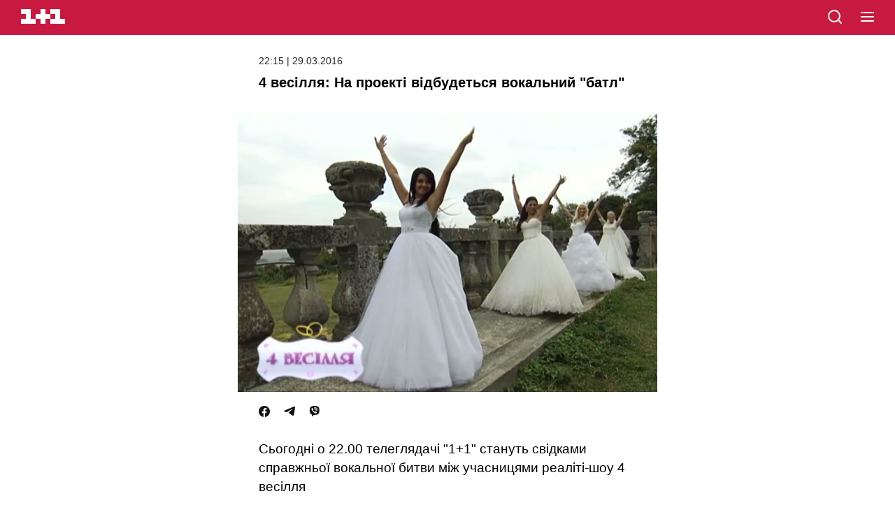

--- FILE ---
content_type: text/html; charset=utf-8
request_url: https://1plus1.ua/amp/4-vesillya/novyny/4-vesilla-na-proekti-vidbudetsa-vokalnij-batl
body_size: 19765
content:
<!doctype html>
<html data-n-head-ssr lang="uk" amp data-n-head="%7B%22lang%22:%7B%22ssr%22:%22uk%22%7D,%22amp%22:%7B%22ssr%22:true%7D%7D">
  <head >
    <title>4 весілля: На проекті відбудеться вокальний &quot;батл&quot;</title><meta data-n-head="ssr" name="viewport" content="width=device-width, initial-scale=1"><meta data-n-head="ssr" name="format-detection" content="telephone=no"><meta data-n-head="ssr" name="theme-color" content="#FFFFFF"><meta data-n-head="ssr" data-hid="og:site_name" property="og:site_name" content="Офіційний сайт каналу 1+1"><meta data-n-head="ssr" data-hid="charset" charset="utf-8"><meta data-n-head="ssr" data-hid="mobile-web-app-capable" name="mobile-web-app-capable" content="yes"><meta data-n-head="ssr" data-hid="apple-mobile-web-app-title" name="apple-mobile-web-app-title" content="Офіційний сайт каналу 1+1"><meta data-n-head="ssr" data-hid="i18n-og" property="og:locale" content="uk"><meta data-n-head="ssr" data-hid="i18n-og-alt-ru" property="og:locale:alternate" content="ru"><meta data-n-head="ssr" data-hid="description" name="description" content="У шоу 4 весілля змагатимуться наречені-співачки. Вокальний батл учасниць дивіться о 22:00 на 1+1 "><meta data-n-head="ssr" data-hid="og:title" name="og:title" content="4 весілля: На проекті відбудеться вокальний &quot;батл&quot;"><meta data-n-head="ssr" data-hid="og:type" name="og:type" content="article"><meta data-n-head="ssr" data-hid="og:image" property="og:image" content="https://images.1plus1.ua/uploads/articles/000/006/347/bc1ad6e8f86c42a371aff945535baebb.jpg"><meta data-n-head="ssr" data-hid="og:description" property="og:description" content="У шоу 4 весілля змагатимуться наречені-співачки. Вокальний батл учасниць дивіться о 22:00 на 1+1 "><meta data-n-head="ssr" data-hid="og:url" property="og:url" content="https://1plus1.ua/4-vesillya/novyny/4-vesilla-na-proekti-vidbudetsa-vokalnij-bat"><meta data-n-head="ssr" name="amp-consent-blocking" content="amp-ad"><link data-n-head="ssr" rel="icon" type="image/x-icon" href="/favicon.ico"><link data-n-head="ssr" data-hid="shortcut-icon" rel="shortcut icon" href="/_nuxt/icons/icon_64x64.26b2c3.png"><link data-n-head="ssr" data-hid="apple-touch-icon" rel="apple-touch-icon" href="/_nuxt/icons/icon_512x512.26b2c3.png" sizes="512x512"><link data-n-head="ssr" rel="manifest" href="/_nuxt/manifest.5f259895.json" data-hid="manifest"><link data-n-head="ssr" data-hid="i18n-alt-uk" rel="alternate" href="https://1plus1.ua/4-vesillya/novyny/4-vesilla-na-proekti-vidbudetsa-vokalnij-batl" hreflang="uk"><link data-n-head="ssr" data-hid="i18n-alt-ru" rel="alternate" href="https://1plus1.ua/ru/4-vesillya/novyny/4-vesilla-na-proekti-vidbudetsa-vokalnij-batl" hreflang="ru"><link data-n-head="ssr" data-hid="i18n-xd" rel="alternate" href="https://1plus1.ua/4-vesillya/novyny/4-vesilla-na-proekti-vidbudetsa-vokalnij-batl" hreflang="x-default"><link data-n-head="ssr" rel="canonical" data-hid="canonical" href="https://1plus1.ua/4-vesillya/novyny/4-vesilla-na-proekti-vidbudetsa-vokalnij-batl"><link data-n-head="ssr" rel="preconnect" href="https://images.1plus1.ua/" crossorigin="true"><link data-n-head="ssr" rel="preconnect" href="https://www.googletagmanager.com/" crossorigin="true"><link data-n-head="ssr" rel="dns-prefetch" href="https://1plus1.video/"><link data-n-head="ssr" rel="dns-prefetch" href="https://jsc.idealmedia.io/"><link data-n-head="ssr" rel="dns-prefetch" href="https://cdn.ampproject.org/"><link data-n-head="ssr" rel="dns-prefetch" href="https://gaua.hit.gemius.pl/"><link data-n-head="ssr" rel="dns-prefetch" href="https://cm.g.doubleclick.net/"><link data-n-head="ssr" rel="preload" as="image" href="https://images.1plus1.ua/uploads/articles/000/006/347/bc1ad6e8f86c42a371aff945535baebb.jpg" fetchpriority="high"><style amp-custom data-n-head="ssr" type="text/css" data-hid="amp-custom">:root {
  --color-graphit: #25252c;
  --color-red: #C81941;
  --color-text: #2D3037;
}


.__amp #__layout {
  max-width: 600px;
  margin: auto;
}

body {
  font-size: 100%;
  font-family: -apple-system,BlinkMacSystemFont,Arial,sans-serif;
  font-weight: 300;
  overflow-x: hidden;

  position: relative;
  -webkit-font-smoothing: antialiased;
  -webkit-text-size-adjust: 100%;
  -moz-text-size-adjust: 100%;
  -ms-text-size-adjust: 100%;
}

svg {
  position: relative;
  height: 100%;
  width: 100%;
}

a {
  text-decoration: none;
}

h1,
h2,
h3,
h4,
h5,
h6 {
  font-weight: 900;
}

.l-content {
  margin: 0;
  padding: 0 30px;
}

.banner {
  background-color: #ddd;
  margin: 20px auto auto auto;
  height: 250px;
  width: 300px;
}

.header {
  background-color: var(--color-red);
  position: fixed;
  top: 0;
  left: 0;
  display: block;
  height: 50px;
  width: 100%;
  z-index: 10;
}

.header__logo {
  margin: 0;
  position: absolute;
  top: 13px;
  left: 30px;
  display: block;
  height: 21px;
  width: 63px;
}

.header__logo path {
  fill: #fff;
}

.header__search {
  position: absolute;
  top: 12px;
  left: auto;
  right: 74px;
  height: 24px;
  width: 24px;
}

.header__hamburger {
  cursor: pointer;
  position: absolute;
  top: 17px;
  right: 30px;
  height: 16px;
  width: 19px;
}

.header__hamburger span {
  background-color: white;
  margin-bottom: 4px;
  transition: background-color 0.3s ease;
  display: block;
  height: 2px;
  width: 100%;
}

.header__hamburger span:last-child {
  margin-bottom: 0;
}

.header__menu {
  background: linear-gradient(86deg, #E62855 0%, #AA1E3C 100%);
  width: 100%;
  height: 100%;
  max-width: none;
  position: fixed;
  left: 0;
  top: 0;
}

.header__menu-top {
  height: 50px;
  background-color: var(--color-red);
}

.header__close {
  cursor: pointer;
  position: absolute;
  top: 17px;
  right: 30px;
  height: 16px;
  width: 21px;
}

.header__close-first,
.header__close-second {
  background-color: #fff;
  position: absolute;
  top: 7px;
  left: -2px;
  display: block;
  height: 2px;
  width: 100%;
}

.header__close-first {
  transform: rotate(45deg);
}

.header__close-second {
  transform: rotate(-45deg);
}

.header__nav {
  padding: 0 30px 30px;
  margin-top: 40px;
}

.header__nav > a {
  color: #fff;
  font-family: 'OneplusOneTTF', sans-serif;
  font-size: 22px;
  font-weight: 900;
  letter-spacing: 0.05em;
  line-height: 0.8em;
  margin: 0 0 30px 15px;
  text-transform: uppercase;
  display: block;
}

.header__lang {
  margin-top: 30px;
  text-align: center;
  width: 100%;
}

.header__lang-item {
  background-color: #800018;
  color: #99878a;
  font-size: 16px;
  font-weight: 400;
  line-height: 0.9em;
  margin-right: 0;
  padding: 8px 0 9px;
  text-align: center;
  text-transform: uppercase;
  transition: background-color 0.3s ease, color 0.3s ease;
  display: inline-block;
  vertical-align: top;
  width: 70px;
}

.header__lang-item:first-child {
  left: 1px;
}

.header__lang-item.is-active {
  background-color: #ff0030;
  color: #fff;
  font-family: 'OneplusOneTTF', sans-serif;
  font-weight: 900;
  z-index: 1;
}

.footer {
  background-color: #F0F0F0;
  padding: 30px 0 40px;
}
.footer__links {
  text-align: center;
  margin-bottom: 20px;
  padding: 0;
}
.footer__links li {
  list-style: none;
}
.footer__links li a{
  text-transform: uppercase;
  color: #000;
  font-weight: 400;
  font-size: 10px;
  line-height: 20px;
  letter-spacing: 1px;
}

.footer-info-limited {
  position: relative;
  padding: 20px 0;
  text-align: center;
  margin-bottom: 20px;
}
.footer-info-limited:after, .footer-info-limited:before {
  content: "";
  position: absolute;
  top: 0;
  left: 0;
  right: 0;
  width: 100%;
  max-width: 50px;
  margin: auto;
  height: 1px;
  background-color: var(--color-red);
}
.footer-info-limited:after {
  top: auto;
  bottom: 0;
}

.footer-info-title p, .footer-info__contacts-item {
  font-size: 14px;
  font-weight: 400;
  line-height: 20px;
  color: var(--color-graphit);
}
.footer-info-title p {
  font-size: 10px;
}
.footer-info {
  position: relative;
  margin-bottom: 20px;
  padding: 0 0 20px;
}

.footer-info-title {
  font-size: 16px;
  font-weight: 700;
  line-height: 30px;
  color: var(--color-text);
  margin-bottom: 15px;
  text-align: center;
}

.footer-head {
  position: relative;
  margin-bottom: 20px;
  padding-bottom: 20px;
}
.footer-head:after {
  content: "";
  position: absolute;
  top: auto;
  bottom: 0;
  left: 0;
  right: 0;
  width: 100%;
  max-width: 50px;
  margin: auto;
  height: 1px;
  background-color: var(--color-red);
}
.footer__contacts {
  padding: 0;
  margin: 0;
}
.footer__contacts-item {
  display: flex;
  justify-content: center;
  margin-bottom: 0;
  color: #999;
}
.footer__contacts-item span {
  margin-right: 5px;
}
.footer__contacts-item-a, .footer-info__contacts-item a {
  color: #3c414b;
}
.footer-info-identifier {
  text-align: center;
}
.footer-info-identifier p {
  color: var(--color-graphit);
  font-size: 10px;
  font-weight: 400;
  line-height: 20px;
}
.footer-info-identifier p > a{
  color: var(--color-graphit);
}

.footer__full {
  color: var(--color-red);
  text-align: center;
  font-size: 14px;
  font-weight: 400;
  margin-bottom: 30px;
  display: block;
}

.footer__social {
  display: flex;
  align-items: center;
  justify-content: center;
  margin: auto auto 30px;
}
.footer__social a {
  margin-right: 20px;
}
.footer__social a:last-child {
  margin-right: 0;
}

.footer__social-title {
  color: var(--color-text);
  text-align: center;
  font-size: 16px;
  font-weight: 700;
  line-height: 30px;
  margin-bottom: 15px;
}
.footer__not-alone {
  color: var(--color-red);
  text-align: center;
  font-size: 14px;
  font-weight: 700;
  line-height: 20px;
  text-transform: uppercase;
}


.video {
  background-color: #000;
  padding: 65px 2.5% 25px;
}

.video-head {
  margin-bottom: 15px;
}

.video-head__nav {
  margin-bottom: 12px;
}

.video-head__nav-marker,
.video-head__nav-time {
  color: #fff;
  font-weight: 900;
  line-height: 0.8em;
}

.video-head__nav-marker {
  font-size: 16px;
  margin-bottom: 5px;
  text-transform: uppercase;
}

.video-head__nav-time {
  font-size: 32px;
}

.video-head__nav-project {
  background-color: #ff9000;
  color: #fff;
  font-size: 11px;
  font-weight: 700;
  line-height: 1.25em;
  margin-top: 5px;
  padding: 5px 15px;
  text-transform: uppercase;

  display: inline-block;
}

.video-head__top-title,
.video-head__top-season {
  font-family: 'OneplusOneTTF', sans-serif;
  font-weight: 900;
  text-transform: uppercase;
}

.video-head__top-title {
  color: #fff;
  font-size: 20px;
}

.video-head__top-season {
  color: #727272;
  font-size: 14px;
  margin-top: 5px;
}

.video-body__content,
.video-body__social {
  margin-top: 12px;
}

.video-body__content p {
  color: #fff;
  font-size: 14px;
  font-weight: 400;
  letter-spacing: 0.01em;
  line-height: 1.4em;
}

.video-body__social {
  font-size: 0;
}

.social-likes--small {
  margin-right: 16px;
}
.social-likes--small:last-child {
  margin-right: 0;
}

.social-likes__facebook-icon,
.social-likes__twitter-icon,
.social-likes__telegram-icon,
.social-likes__viber-icon{
  height: 16px;
  width: 16px;
  display: inline-block;
  vertical-align: top;
}


.article {
  background-color: #fff;
  padding-top: 80px;
}

.article__title {
  font-size: 20px;
  font-style: normal;
  font-weight: 700;
  line-height: 27px;
  margin: 0 0 30px 0;
}

.article__date {
  line-height: 15px;
  font-size: 14px;
  display: block;
  color: var(--color-graphit);
  margin-bottom: 10px;
}

.article__project {
  background-color: #C81941;
  color: #fff;
  font-size: 12px;
  font-weight: 600;
  margin-bottom: 10px;
  padding: 6px 10px 4px;
  text-transform: uppercase;
  text-align: center;
  display: inline-block;
  vertical-align: top;
  border-radius: 4px;
  line-height: 15px;
}

.article__media {
  margin: 0 -30px;
}

.article__media img {
  object-fit: cover;
}

.article__social {
  margin: 20px 0 30px;
}

.article__lead {
  font-size: 19px;
  font-weight: 400;
  line-height: 27px;
  margin: 0 0 30px;
}

.article__text {
  margin-bottom: 50px;

  display: inline-block;
  vertical-align: top;
  width: 100%;
}

.article__text > h1,
.article__text > h2,
.article__text > h3,
.article__text > h4,
.article__text > h5,
.article__text > h6,
.article__text > a,
.article__text > p,
.article__text > span,
.article__text > hr,
.article__text > ul,
.article__text > ol,
.article__text > img,
.article__text > iframe {
  width: 100%;
}

.article__text > h1,
.article__text > h2 {
  font-weight: 900;
}

.article__text > h1 {
  font-size: 25px;
  line-height: 1.3em;
  margin-bottom: 25px;
}

.article__text > h2 {
  font-size: 18px;
}

.article__text b,
.article__text strong {
  color: var(--color-text);
  font-weight: 700;
}

.article__text > a {
  box-shadow: inset 0 -2px white, inset 0 -3px transparent;
  color: #ff0030;
  transition: box-shadow 0.3s ease;
  word-wrap: break-word;
  display: inline;
  vertical-align: top;
}

.article__text > a:hover {
  box-shadow: inset 0 -2px white, inset 0 -3px var(--color-red);
}

.article__text > p,
.article__text > li {
  color: #2D3037;
  font-size: 19px;
  font-weight: 400;
  line-height: 27px;
}

.article__text > p a {
  color: var(--color-red);
  font-weight: 600;
}

.article__text > p:last-child,
.article__text > li:last-child {
  margin-bottom: 0;
}

.article__text > p,
.article__text > ul,
.article__text > ol {
  margin-top: 20px;
  margin-bottom: 20px;
}
.article__text > ul,
.article__text > ol {
  padding-left: 0;
  list-style: none;
}
.article__text > ul > li,
.article__text > ol > li{
  padding-left: 20px;
  margin-bottom: 15px;
  position: relative;
  color: var(--color-graphit);
  font-size: 19px;
  font-weight: 400;
  line-height: 27px;
}
.article__text > ul > li::marker,
.article__text > ol > li::marker{
  display: none;
}

.article__text > ul > li:last-child,
.article__text > ol > li:last-child {
  margin-bottom: 0;
}

.article__text > ol {
  counter-reset: olListCounter;
}

.article__text > ol li:before {
  content: counter(olListCounter) '.';
  counter-increment: olListCounter;
  font-size: 16px;
  position: absolute;
  top: 0;
  left: 0;
  display: inline-block;
  vertical-align: top;
  z-index: 1;
}

.article__text > ul li:before {
  content: '';
  background-color: var(--color-red);
  position: absolute;
  top: 6px;
  left: 5px;
  display: inline-block;
  vertical-align: top;
  height: 6px;
  width: 6px;
  z-index: 1;
}

.article__text blockquote:not(.twitter-tweet) {

  font-weight: 400;
  font-size: 19px;
  line-height: 30px;
  position: relative;
  margin: 40px 0;
  padding: 20px;
  text-align: left;
  color: #3C414B;
  border-radius: 6px;
  border: 1px solid rgba(60, 65, 75, 0.1);
}

.article__text blockquote:not(.twitter-tweet) > p {
  font-weight: inherit;
  font-size: inherit;
  line-height: inherit;
  font-feature-settings: inherit;
  padding: 0;
  margin: 0;
}
.article__text blockquote:before {
  content: "";
  position: absolute;
  top: -14px;
  background-color: #3C414B;
  margin: auto;
  left: 0;
  right: auto;
  width: 47px;
  height: 25px;
  -webkit-mask: url([data-uri]) no-repeat center center / contain;
  mask: url([data-uri]) no-repeat center center / contain;
}


.article__text img {
  height: auto;
  width: 100%;
}

.topic {
  background-color: white;
  padding-top: 50px;
}

.topic__title {
  /*font-family: 'OneplusOne', sans-serif;*/
  font-size: 20px;
  line-height: 27px;
  font-weight: 900;
  padding-left: 30px;
}

.news-list {
  padding-top: 30px;
  padding-bottom: 40px;
  background-color: white;
  display: flex;
  flex-wrap: wrap;
  justify-content: space-between;
  row-gap: 30px;
  column-gap: 18px;
}

.news-item {
  display: inline-block;
  vertical-align: top;
  width: 100%;
  max-width: 46.5%;
}

.news-item:last-child {
  margin-bottom: 0;
}

.news-item__head {
  position: relative;
  display: flex;
  justify-content: center;
  align-items: center;
  border-radius: 6px;
  overflow: hidden;
  margin-bottom: 10px;
}

.news-item__image {
  width: 100%;
  height: 100%;
}
.news-item__image img {
  object-fit: contain;
}

.amp-banner-wrapper {
  display: flex;
  justify-content: center;
  align-items: center;
  background-color: white;
}

.amp-banner-wrapper .banner {
  margin-top: 0;
}

.pattern__marker {
  pointer-events: none;
  display: inline-block;
  position: absolute;
  left: 0;
  bottom: 20px;
  z-index: 1;
  display: inline-block;
  vertical-align: top;
  max-width: 270px;
}

.pattern__head {
  margin-top: 5px;
  white-space: pre-wrap;
  font-size: 0;
}

.pattern__title {
  position: relative;
  display: inline-block;
  background-color: #fff;
  color: #000;
  font-family: OneplusOne, sans-serif;
  font-weight: 300;
  line-height: 32px;
  text-transform: uppercase;
  min-height: 30px;
  padding: 0 10px;
  font-size: 12px;
}

.pattern__hashtag {
  position: relative;
  display: inline-block;
  background-color: #ff0030;
  font-family: OneplusOne, sans-serif;
  font-weight: 400;
  color: #fff;
  line-height: 30px;
  padding: 0 10px;
  font-size: 14px;
}

.news-item__body {
  position: relative;
}

.news-item__title {
  position: relative;
  display: inline-block;
  color: #000;
  font-size: 13px;
  font-weight: 300;
  line-height: 21px;
  overflow: hidden;
}

.news-item__desc {
  display: none;
}

body {
  -webkit-animation: -amp-start 8s steps(1, end) 0s 1 normal both;
  -moz-animation: -amp-start 8s steps(1, end) 0s 1 normal both;
  -ms-animation: -amp-start 8s steps(1, end) 0s 1 normal both;
  animation: -amp-start 8s steps(1, end) 0s 1 normal both;
}

.ideal-media {
  padding: 25px 0;
  background-color: #f2f2f2;
}

.read-also {
  margin-left: 0;
  margin-right: 0;
}
.read-also figcaption {
  color: #000;
  font-size: 17px;
  font-weight: 700;
  line-height: 25px;
  margin-bottom: 15px;
}

.read-also__list {
  display: flex;
  flex-direction: column;
  padding: 0;
  margin: 0;
  list-style: none;
}

.read-also__item {
  margin-bottom: 15px;
  border-bottom: 1px solid #CECECE;
}
.read-also__item:last-child {
  margin-bottom: 0;
}

.read-also__link {
  display: flex;
  justify-content: flex-start;
  padding-bottom: 15px;
  text-decoration: none;
}

.read-also__link amp-img {
  width:75px;
  height: 75px;
  min-height: 75px;
  min-width: 75px;
  border-radius: 6px;
  margin-right: 10px;
}

.read-also__content {
  display: flex;
  flex-direction: column;
}

.read-also__title {
  color: #3C414B;
  font-size: 16px;
  font-weight: 500;
  line-height: 20px;
  margin-bottom: 10px;
}

.read-also__date {
  color: #959595;
  font-size: 14px;
  font-weight: 400;
  line-height: 15px;
}

.read-also__link:visited .read-also__title {
  color: #C81941;
}

@-webkit-keyframes -amp-start {
  from {
    visibility: hidden;
  }
  to {
    visibility: visible;
  }
}

@-moz-keyframes -amp-start {
  from {
    visibility: hidden;
  }
  to {
    visibility: visible;
  }
}

@-ms-keyframes -amp-start {
  from {
    visibility: hidden;
  }
  to {
    visibility: visible;
  }
}

@-o-keyframes -amp-start {
  from {
    visibility: hidden;
  }
  to {
    visibility: visible;
  }
}

@keyframes -amp-start {
  from {
    visibility: hidden;
  }
  to {
    visibility: visible;
  }
}

.amp-ad-intext {
  margin: 20px 0;
  text-align: center;
}

.header__mobileMenu {
  list-style: none;
  text-align: left;
  padding: 0 0 40px;
  margin-bottom: 30px;
  border-bottom: 1px solid hsla(0, 0%, 100%, .4);

}
.header__mobileMenu-item {
  width: 100%;
  max-width: 100%;
  margin-bottom: 30px;
  position: relative;
}
.header__mobileMenu-item.arrow:before {
  content: "";
  position: relative;
  top: -3px;
  display: inline-block;
  width: 13px;
  height: 13px;
  -webkit-mask: url([data-uri]) no-repeat center center / contain;
  mask: url([data-uri]) no-repeat center center / contain;
  background: #fff;
}
.header__mobileMenu-title {
  color: #fff;
  font-size: 26px;
  font-style: normal;
  font-weight: 700;
  line-height: 20px;
}
.header__mobileMenu ul {
  list-style: none;
  padding: 20px 0 0 0;
}
.header__mobileMenu ul li {
  margin-bottom: 20px;
}
.header__mobileMenu ul li a {
  color: #fff;
  font-size: 16px;
  font-weight: 400;
  line-height: 20px;
}
.header__mobileMenu ul li:first-letter {
  text-transform: uppercase;
}
.header__mobile-lang {
  width: 100%;
  max-width: 75px;
  margin: auto;
  display: flex;
  justify-content: space-between;
  position: relative;
  padding-bottom: 35px
}
.header__mobile-lang a {
  font-weight: 400;
  font-size: 20px;
  line-height: 25px;
  color: #959595;
}
.header__mobile-lang .active {
  color: #fff;
  font-weight: 700;
}

.header__mobile-lang--line {
  position: relative;
  top: 3px;
  height: 20px;
  width: 2px;
  background-color: #959595;
}
.header__nav-link {
  text-align: center;
}
.header__nav-link a{
  color: #fff;
  font-weight: 400;
  font-size: 20px;
  line-height: 25px;
}
.article__author {
  margin-bottom: 30px;
}
.article__author-name {
  display: inline-block;
  font-feature-settings: 'liga' off, 'calt' off;
  font-size: 17px;
  font-weight: 700;
  line-height: 20px;
  margin-bottom: 5px;
  color: var(--color-graphit);
}
.article__author-position {
  color: #959595;
  font-size: 14px;
  font-weight: 400;
  line-height: 15px;
}

.poll-info a {
  color: var(--color-red);
  font-size: 19px;
  font-weight: 400;
  line-height: 27px;
}
.quiz-plus a {
  color: var(--color-red);
  font-size: 19px;
  font-weight: 400;
  line-height: 27px;
}
amp-instagram {
  margin: 0 -30px;
}
.tiktok-embed {
  text-align: center;
  margin: auto auto 30px;
}
.amp-error {
  margin-bottom: 40px;
}
.amp-error h1 {
  padding-top: 35px;
  margin: 0 0 10px;
  font-weight: 900;
  font-size: 100px;
  line-height: 120px;
  color: #C81941;
}
.amp-error-title {
  font-weight: 700;
  font-size: 19px;
  line-height: 30px;
  margin-bottom: 15px;
}
.amp-error-description {
  font-weight: 400;
  font-size: 14px;
  line-height: 30px;
  margin-bottom: 15px;
}
.amp-error-link {
  text-align: center;
  display: block;
  border: 1px solid #141414;
  border-radius: 3px;
  color: #141414;
  cursor: pointer;
  font-weight: 700;
  font-size: 14px;
  line-height: 18px;
  padding: 9px 0 11px 0;
}
</style><script data-n-head="ssr" data-hid="nuxt-jsonld-54511d89" type="application/ld+json">{"@context":"https://schema.org","@type":"NewsMediaOrganization","name":"1+1","legalName":"Телеканал 1+1 Україна","foundingDate":"1995","url":"https://1plus1.ua","sameAs":["https://instagram.com/1plus1_ua?utm_medium=copy_link","https://www.threads.net/@1plus1_ua","https://www.tiktok.com/@1plus1_official","https://www.facebook.com/1plus1.ua","https://www.youtube.com/channel/UCVEaAWKfv7fE1c-ZuBs7TKQ"],"logo":{"@type":"ImageObject","url":"https://1plus1.ua/icon.png","width":512,"height":512},"address":{"@type":"PostalAddress","streetAddress":"вул. Кирилівська, 23","addressLocality":"Київ","postalCode":"04080","addressCountry":{"@type":"Country","name":"UA"}},"contactPoint":{"@type":"ContactPoint","email":"media@1plus1.tv","telephone":"380 (44) 490 01 01","contactType":"headquarters","areaServed":"UA","availableLanguage":["uk-UA","ru-UA"]}}</script><script data-n-head="ssr" data-hid="nuxt-jsonld-20fc514d" type="application/ld+json">{"@context":"https://schema.org","@type":"NewsArticle","mainEntityOfPage":{"@type":"WebPage","@id":"https://1plus1.ua/4-vesillya/novyny/4-vesilla-na-proekti-vidbudetsa-vokalnij-batl"},"name":"4 весілля: На проекті відбудеться вокальний &quot;батл&quot;","headline":"4 весілля: На проекті відбудеться вокальний &quot;батл&quot;","description":"У шоу 4 весілля змагатимуться наречені-співачки. Вокальний батл учасниць дивіться о 22:00 на 1+1 ","articleBody":"&amp;nbsp;Відразу дві наречені сьогоднішнього випуску - співачки.\n\nЗа головний приз - &quot;медовий місяць&quot; в теплій країні - сьогодні будуть боротися пари з міста Броди Львівської області, Енергодару Запорізької області, Болграда Одеської області та Черкас.\n\nКатерина і Роман з Енергодара&amp;nbsp;вибрали для свого весілля музичну тематику і бірюзовий дрес-код. Скрипкові ключі і ноти будуть прикрашати не тільки зал, машини та столи в ресторані, але і весільний торт. Це й не дивно, адже наречена - музикант. Своєму коханому вона приготувала особливий сюрприз - написала пісню, яку виконає на весіллі вперше.\n\nПостарається здивувати конкуренток своїм вокалом і наречена з&amp;nbsp;Черкас Ірина, яка також виконає композицію на своїй церемонії. Улюблені квіти Ірини визначили тематику весілля і навіть стиль сукні. Наречений Ірини Вадим подарував їй букет білих троянд, коли робив пропозицію, тому ці квіти стануть головною прикрасою церемонії.\n\nВесілля&amp;nbsp;Лілії та Романа з м. Броди, яке телеглядачі теж побачать сьогодні, відбудеться в справжньому старовинному палаці, &quot;перлині&quot; Львівської області - Підгорецькому замку, де знімався фільм &quot;Д&#x27;Артаньян і три мушкетери&quot;. Цікаво, що за легендою, в цьому замку досі мешкає привид графині, якій він колись належав.\n\nНе менш красивою буде і церемонія пари з міста&amp;nbsp;Болград&amp;nbsp;Одеської області, яка відбудеться на винному заводі. Винний дух Бессарабії, виноградна лоза в якості декору і старовинні болгарські традиції стануть &quot;родзинками&quot; цього весілля.\n\nЗ чотирьох неймовірних весіль з оригінальними сценаріями, зворушливими церемоніями і несподіваними місцями проведення нареченим належить вибрати найкращу, виставляючи бали своїм конкуренткам. А це значить, що дівчатам-учасницям доведеться знайти компроміс між справедливістю і бажанням виграти, оскільки, високо оцінюючи весілля суперниць, вони самі зменшують свої шанси на перемогу.\n\nНаречена, чиє весілля отримає найбільшу кількість балів саме сьогодні, вирушить у весільну подорож зі своїм чоловіком до Ізраїлю.\n\n\nХто це буде, телеглядачі дізнаються вже сьогодні ввечері в реаліті-шоу 4 весілля.","wordCount":274,"thumbnailUrl":"https://images.1plus1.ua/uploads/articles/000/006/347/bc1ad6e8f86c42a371aff945535baebb.jpg","image":{"type":"ImageObject","url":"https://images.1plus1.ua/uploads/articles/000/006/347/bc1ad6e8f86c42a371aff945535baebb.jpg","width":"1200","height":"628","caption":"4 весілля: На проекті відбудеться вокальний &quot;батл&quot;"},"author":{"@type":"Person","name":"1+1 Редакция"},"inLanguage":"uk","datePublished":"2016-03-29T22:15:00+03:00","publisher":{"@type":"NewsMediaOrganization","name":"1+1","legalName":"Телеканал 1+1 Україна","foundingDate":"1995","url":"https://1plus1.ua","sameAs":["https://instagram.com/1plus1_ua?utm_medium=copy_link","https://www.threads.net/@1plus1_ua","https://www.tiktok.com/@1plus1_official","https://www.facebook.com/1plus1.ua","https://www.youtube.com/channel/UCVEaAWKfv7fE1c-ZuBs7TKQ"],"logo":{"@type":"ImageObject","url":"https://1plus1.ua/icon.png","width":512,"height":512},"address":{"@type":"PostalAddress","streetAddress":"вул. Кирилівська, 23","addressLocality":"Київ","postalCode":"04080","addressCountry":{"@type":"Country","name":"UA"}},"contactPoint":{"@type":"ContactPoint","email":"media@1plus1.tv","telephone":"380 (44) 490 01 01","contactType":"headquarters","areaServed":"UA","availableLanguage":["uk-UA","ru-UA"]}}}</script><style amp-boilerplate>body{-webkit-animation:-amp-start 8s steps(1,end) 0s 1 normal both;-moz-animation:-amp-start 8s steps(1,end) 0s 1 normal both;-ms-animation:-amp-start 8s steps(1,end) 0s 1 normal both;animation:-amp-start 8s steps(1,end) 0s 1 normal both}@-webkit-keyframes -amp-start{from{visibility:hidden}to{visibility:visible}}@-moz-keyframes -amp-start{from{visibility:hidden}to{visibility:visible}}@-ms-keyframes -amp-start{from{visibility:hidden}to{visibility:visible}}@-o-keyframes -amp-start{from{visibility:hidden}to{visibility:visible}}@keyframes -amp-start{from{visibility:hidden}to{visibility:visible}}</style><noscript><style amp-boilerplate>body{-webkit-animation:none;-moz-animation:none;-ms-animation:none;animation:none}</style></noscript><script async src="https://cdn.ampproject.org/v0.js"></script><script async custom-element="amp-ad"     src="https://cdn.ampproject.org/v0/amp-ad-0.1.js"></script><script async custom-element="amp-analytics"     src="https://cdn.ampproject.org/v0/amp-analytics-0.1.js"></script><script async custom-element="amp-consent"     src="https://cdn.ampproject.org/v0/amp-consent-0.1.js"></script><script async custom-element="amp-sidebar"     src="https://cdn.ampproject.org/v0/amp-sidebar-0.1.js"></script>
  </head>
  <body class=" __amp" data-n-head="%7B%22class%22:%7B%22ssr%22:%22%20__amp%22%7D%7D">
    <div data-server-rendered="true" id="__nuxt"><!----><div id="__layout"><div><div><div><div data-fetch-key="AmpMainArticle:0"><div class="article"><div class="l-content"><div><header class="header"><a href="/search" title="search" class="header__search"><svg xmlns="http://www.w3.org/2000/svg" width="24" height="24" viewBox="0 0 24 24" fill="none"><path d="M21 21L16.65 16.65M19 11C19 15.4183 15.4183 19 11 19C6.58172 19 3 15.4183 3 11C3 6.58172 6.58172 3 11 3C15.4183 3 19 6.58172 19 11Z" stroke="white" stroke-width="2" stroke-linecap="round" stroke-linejoin="round"></path></svg></a> <a href="/" title="1+1" class="header__logo"><svg xmlns="http://www.w3.org/2000/svg" viewBox="0 0 90 30"><path d="M80 20V0H60v10h10v10H60v10h30V20H80zm-20 0V10H50V0H40v10H30v10h10v10h10V20h10zm-30 0v10H0V20h10V10H0V0h20v20h10z"></path></svg></a> <div role="button" aria-controls="menu" aria-expanded="false" tabindex="0" on="tap:menu.open" title="menu" class="header__hamburger"><span></span> <span></span> <span></span></div></header> <amp-sidebar id="menu" layout="nodisplay" side="right" class="header__menu"><div class="header__menu-top"><a href="/search" class="header__search"><svg xmlns="http://www.w3.org/2000/svg" width="24" height="24" viewBox="0 0 24 24" fill="none"><path d="M21 21L16.65 16.65M19 11C19 15.4183 15.4183 19 11 19C6.58172 19 3 15.4183 3 11C3 6.58172 6.58172 3 11 3C15.4183 3 19 6.58172 19 11Z" stroke="white" stroke-width="2" stroke-linecap="round" stroke-linejoin="round"></path></svg></a> <a href="/" class="header__logo"><svg xmlns="http://www.w3.org/2000/svg" viewBox="0 0 90 30"><path d="M80 20V0H60v10h10v10H60v10h30V20H80zm-20 0V10H50V0H40v10H30v10h10v10h10V20h10zm-30 0v10H0V20h10V10H0V0h20v20h10z"></path></svg></a> <div role="button" tabindex="0" on="tap:menu.close" class="header__close"><span class="header__close-first"></span> <span class="header__close-second"></span></div></div> <nav class="header__nav"><ul class="header__mobileMenu"><li class="header__mobileMenu-item arrow"><a href="/catalogue/show" class="header__mobileMenu-title">
            Проєкти
          </a> <ul><li><a href="/catalogue/serialy">
                серіали
              </a></li><li><a href="/catalogue/filmy">
                фільми
              </a></li></ul></li><li class="header__mobileMenu-item"><a href="/novyny" class="header__mobileMenu-title">
            Новини
          </a> <!----></li><li class="header__mobileMenu-item arrow"><a href="/video" class="header__mobileMenu-title">
            Відео
          </a> <ul><li><a href="/video?tab=popular">
                Популярні
              </a></li><li><a href="/video?tab=serials">
                серіали
              </a></li><li><a href="/video?tab=programs">
                програми
              </a></li><li><a href="/video?tab=films">
                фільми
              </a></li></ul></li><li class="header__mobileMenu-item"><a href="/teleprograma" class="header__mobileMenu-title">
            Телепрограма
          </a> <!----></li><li class="header__mobileMenu-item"><a href="/veduchi" class="header__mobileMenu-title">
            Ведучі
          </a> <!----></li></ul> <div class="header__mobile-lang"><a href="/4-vesillya/novyny/4-vesilla-na-proekti-vidbudetsa-vokalnij-batl" class="active">UA</a> <div class="header__mobile-lang--line"></div> <a href="/ru/4-vesillya/novyny/4-vesilla-na-proekti-vidbudetsa-vokalnij-batl">RU</a></div> <div class="header__nav-link"><a href="/">
          Перейти на повну версію сайту
        </a></div></nav></amp-sidebar></div> <div><div class="article__info"><!----> <time datetime="2016-03-29T22:15:00+03:00" class="article__date">22:15 | 29.03.2016
    </time></div> <h1 class="article__title">4 весілля: На проекті відбудеться вокальний &quot;батл&quot;</h1> <div class="article__media"><amp-img data-hero="" layout="responsive" src="https://images.1plus1.ua/uploads/articles/000/006/347/bc1ad6e8f86c42a371aff945535baebb.jpg" alt="4 весілля: На проекті відбудеться вокальний &quot;батл&quot;" width="665" height="442"></amp-img></div></div> <footer class="article__social"><a href="https://www.facebook.com/sharer.php?u=https://1plus1.ua/amp/4-vesillya/novyny/4-vesilla-na-proekti-vidbudetsa-vokalnij-batl" aria-label="Facebook" target="_blank" class="social-likes__facebook social-likes--small"><div class="social-likes__facebook-icon"><svg xmlns="http://www.w3.org/2000/svg" width="16" height="16" viewBox="0 0 16 16" fill="none"><path d="M16 8C16 3.6 12.4 0 8 0C3.6 0 0 3.6 0 8C0 12 2.9 15.3 6.7 15.9V10.3H4.7V8H6.7V6.2C6.7 4.2 7.9 3.1 9.7 3.1C10.6 3.1 11.5 3.3 11.5 3.3V5.3H10.5C9.5 5.3 9.2 5.9 9.2 6.5V8H11.4L11 10.3H9.1V16C13.1 15.4 16 12 16 8Z" fill="#141414"></path></svg></div></a> <a href="https://telegram.me/share/url?url=https://1plus1.ua/amp/4-vesillya/novyny/4-vesilla-na-proekti-vidbudetsa-vokalnij-batl" aria-label="Telegram" target="_blank" class="social-likes__telegram social-likes--small"><div class="social-likes__telegram-icon"><svg xmlns="http://www.w3.org/2000/svg" width="16" height="14" viewBox="0 0 16 14" fill="none"><path fill-rule="evenodd" clip-rule="evenodd" d="M1.09992 5.63555C5.39488 3.78812 8.25885 2.57018 9.69185 1.98174C13.7834 0.301598 14.6335 0.00974008 15.1877 0.000102755C15.3095 -0.00201687 15.5821 0.0278033 15.7586 0.169213C15.9076 0.288617 15.9486 0.449914 15.9683 0.563122C15.9879 0.67633 16.0123 0.934221 15.9929 1.13573C15.7712 3.43571 14.8118 9.01715 14.3237 11.5932C14.1172 12.6832 13.7105 13.0487 13.3169 13.0844C12.4613 13.1621 11.8116 12.5262 10.9829 11.9899C9.68624 11.1507 8.95369 10.6283 7.69503 9.80945C6.24043 8.86309 7.18339 8.34295 8.01236 7.4929C8.22931 7.27044 11.999 3.88528 12.0719 3.57819C12.0811 3.53979 12.0895 3.39662 12.0034 3.32103C11.9172 3.24544 11.7901 3.27129 11.6983 3.29185C11.5683 3.32099 9.4968 4.67274 5.48389 7.34709C4.89591 7.74571 4.36333 7.93992 3.88616 7.92975C3.36012 7.91853 2.34822 7.6361 1.59598 7.39469C0.673328 7.09859 -0.0599784 6.94204 0.00387615 6.43917C0.0371355 6.17724 0.402482 5.90937 1.09992 5.63555Z" fill="#141414"></path></svg></div></a> <a href="viber://forward?text=https://1plus1.ua/amp/4-vesillya/novyny/4-vesilla-na-proekti-vidbudetsa-vokalnij-batl" aria-label="Viber" target="_blank" class="social-likes__viber social-likes--small"><div class="social-likes__viber-icon"><svg xmlns="http://www.w3.org/2000/svg" width="17" height="19" viewBox="0 0 17 19" fill="none"><path d="M16.0606 3.99941C15.7531 2.90248 15.1449 2.03412 14.2524 1.41987C13.1262 0.643978 11.8308 0.368807 10.712 0.2019C9.16397 -0.0289121 7.76178 -0.061241 6.42651 0.101907C5.17393 0.25528 4.23112 0.500378 3.37026 0.895842C1.68388 1.67023 0.671896 2.92429 0.362889 4.62192C0.21252 5.44593 0.111773 6.191 0.0531296 6.90148C-0.0822022 8.54423 0.0403484 9.99828 0.4283 11.3456C0.805725 12.659 1.46584 13.5981 2.44625 14.2146C2.69661 14.3717 3.01539 14.4852 3.32515 14.595C3.48003 14.6499 3.6289 14.704 3.75897 14.7611V17.4151C3.75897 17.7624 4.04016 18.0436 4.38751 18.0436C4.55141 18.0436 4.70854 17.9797 4.82583 17.8655L7.27458 15.4836C7.38135 15.3618 7.38135 15.3618 7.49112 15.3596C8.32792 15.3431 9.18276 15.3107 10.0323 15.2649C11.0616 15.2085 12.254 15.1092 13.3773 14.6408C14.4051 14.2115 15.1554 13.5304 15.6058 12.6169C16.0757 11.6636 16.3553 10.6306 16.4599 9.45996C16.6433 7.40145 16.5125 5.61509 16.0606 3.99941ZM11.7969 11.8335C11.5511 12.2357 11.1827 12.5139 10.7496 12.6943C10.4331 12.8267 10.1098 12.7989 9.79777 12.6665C7.17835 11.5583 5.12506 9.81107 3.76724 7.3007C3.48755 6.78344 3.29282 6.22032 3.06953 5.67374C3.02366 5.56096 3.02742 5.42939 3.00712 5.30684C3.02667 4.42344 3.70408 3.92648 4.38826 3.77611C4.6499 3.71822 4.88147 3.8107 5.07544 3.9964C5.61226 4.50915 6.03705 5.1031 6.35658 5.76922C6.49643 6.06168 6.43327 6.32031 6.19494 6.53759C6.14607 6.5827 6.09419 6.6248 6.04081 6.66465C5.49723 7.07365 5.41753 7.38265 5.70699 7.9984C6.2002 9.0457 7.01896 9.74867 8.07831 10.1847C8.35724 10.2998 8.62039 10.2426 8.83391 10.0163C8.86248 9.98625 8.89481 9.95693 8.91586 9.92234C9.33388 9.22539 9.93912 9.29456 10.4985 9.69228C10.8661 9.95317 11.2225 10.2283 11.5864 10.4945C12.1383 10.9012 12.1337 11.2832 11.7969 11.8335ZM8.65422 4.61816C8.51362 4.61816 8.37228 4.62944 8.23394 4.65275C7.99936 4.6926 7.77832 4.53396 7.73922 4.29939C7.70013 4.06557 7.85802 3.84378 8.09259 3.80468C8.27679 3.77461 8.46626 3.75882 8.65422 3.75882C10.515 3.75882 12.0292 5.27301 12.0292 7.13379C12.0292 7.3225 12.0135 7.51197 11.9826 7.69617C11.9473 7.90593 11.7653 8.05479 11.5593 8.05479C11.536 8.05479 11.512 8.05329 11.4879 8.04878C11.2541 8.00893 11.0962 7.78789 11.1353 7.55407C11.1586 7.41724 11.1699 7.27589 11.1699 7.13455C11.1699 5.74666 10.0414 4.61816 8.65422 4.61816ZM10.5256 7.41047C10.5256 7.6473 10.3331 7.83977 10.0963 7.83977C9.85942 7.83977 9.66695 7.6473 9.66695 7.41047C9.66695 6.69999 9.08878 6.12183 8.37829 6.12183C8.14146 6.12183 7.94899 5.92936 7.94899 5.69253C7.94899 5.45571 8.14146 5.26324 8.37829 5.26324C9.56169 5.26248 10.5256 6.22633 10.5256 7.41047ZM13.4171 7.9345C13.372 8.13448 13.1954 8.26906 12.9984 8.26906C12.9668 8.26906 12.9345 8.2653 12.9029 8.25854C12.6713 8.20591 12.5262 7.97585 12.5788 7.74503C12.6412 7.47062 12.6728 7.18718 12.6728 6.90298C12.6728 4.81439 10.9737 3.1145 8.88428 3.1145C8.59933 3.1145 8.31664 3.14608 8.04222 3.20848C7.81215 3.26186 7.58059 3.116 7.52871 2.88444C7.47608 2.65287 7.62118 2.42281 7.85275 2.37094C8.18958 2.2935 8.53693 2.25515 8.88579 2.25515C11.4481 2.25515 13.5329 4.33999 13.5329 6.90223C13.5329 7.25108 13.4938 7.59843 13.4171 7.9345Z" fill="#141414"></path></svg></div></a></footer> <div class="article__lead">
            Сьогодні о 22.00 телеглядачі &quot;1+1&quot; стануть свідками справжньої вокальної битви між учасницями реаліті-шоу 4 весілля
          </div> <div><div class="banner"><amp-ad width="300" height="250" type="doubleclick" data-loading-strategy="0" data-enable-refresh="30" data-lazy-fetch="true" data-slot="/82479101/amp-oneone-adx" data-multi-size="300x250,300x200,300x100"></amp-ad></div> <div class="article__text"><p><strong>&nbsp;Відразу дві наречені сьогоднішнього випуску - співачки.</strong></p>

<p>За головний приз - "медовий місяць" в теплій країні - сьогодні будуть боротися пари з міста Броди Львівської області, Енергодару Запорізької області, Болграда Одеської області та Черкас.</p>

<p><strong>Катерина і Роман з Енергодара</strong>&nbsp;вибрали для свого весілля музичну тематику і бірюзовий дрес-код. Скрипкові ключі і ноти будуть прикрашати не тільки зал, машини та столи в ресторані, але і весільний торт. Це й не дивно, адже наречена - музикант. Своєму коханому вона приготувала особливий сюрприз - написала пісню, яку виконає на весіллі вперше.</p>

<p>Постарається здивувати конкуренток своїм вокалом і наречена з&nbsp;<strong>Черкас Ірина</strong>, яка також виконає композицію на своїй церемонії. Улюблені квіти Ірини визначили тематику весілля і навіть стиль сукні. Наречений Ірини Вадим подарував їй букет білих троянд, коли робив пропозицію, тому ці квіти стануть головною прикрасою церемонії.</p>

<p>Весілля&nbsp;<strong>Лілії та Романа з м. Броди</strong>, яке телеглядачі теж побачать сьогодні, відбудеться в справжньому старовинному палаці, "перлині" Львівської області - Підгорецькому замку, де знімався фільм "Д'Артаньян і три мушкетери". Цікаво, що за легендою, в цьому замку досі мешкає привид графині, якій він колись належав.</p>

<p>Не менш красивою буде і церемонія пари з міста&nbsp;<strong>Болград</strong>&nbsp;Одеської області, яка відбудеться на винному заводі. Винний дух Бессарабії, виноградна лоза в якості декору і старовинні болгарські традиції стануть "родзинками" цього весілля.</p>

<p>З чотирьох неймовірних весіль з оригінальними сценаріями, зворушливими церемоніями і несподіваними місцями проведення нареченим належить вибрати найкращу, виставляючи бали своїм конкуренткам. А це значить, що дівчатам-учасницям доведеться знайти компроміс між справедливістю і бажанням виграти, оскільки, високо оцінюючи весілля суперниць, вони самі зменшують свої шанси на перемогу.</p>

<p>Наречена, чиє весілля отримає найбільшу кількість балів саме сьогодні, вирушить у весільну подорож зі своїм чоловіком до Ізраїлю.</p>

<div class="amp-ad-intext"><amp-ad layout="fixed" width="336" height="280" data-slot="/82479101/1plus1.ua_New/Intext_AMP" type="doubleclick" data-multi-size="300x250" data-loading-strategy="0.5" data-lazy-fetch="true"></amp-ad></div>
<p><strong>Хто це буде, телеглядачі дізнаються вже сьогодні ввечері в реаліті-шоу 4 весілля.</strong></p></div></div> <!----></div></div> <div class="ideal-media"><div class="l-content"><div><amp-embed width="600" height="600" layout="responsive" type="idealmedia" data-website="473611" data-widget="1316420" data-block-on-consent="_till_responded"></amp-embed></div></div></div> <div><div class="topic"><div class="topic__title">Останні новини</div></div> <div class="news-list l-content"><article class="news-item"><div class="news-item__head"><a href="/novyny/yak-zihrity-kvartyru-prostyi-laifkhak-dopomozhe-pidniaty-temperaturu-i-zberehty-teplo" class="news-item__image"><amp-img src="https://images.1plus1.ua/uploads/001/579/345/0a40aba1c7ce6707ebb617cdd43dc435_665x442.jpg" width="665" height="442" layout="responsive"></amp-img></a></div> <div class="news-item__body"><a href="/novyny/yak-zihrity-kvartyru-prostyi-laifkhak-dopomozhe-pidniaty-temperaturu-i-zberehty-teplo" class="news-item__title">Одна проста дія підніме температуру в кімнаті на 30%: простий лайфхак, як зігріти оселю</a> <p class="news-item__desc"></p></div></article><article class="news-item"><div class="news-item__head"><a href="/novyny/koly-kytaiskyi-novyi-rik-2026-i-chomu-vin-tryvaie-16-dniv-usi-podrobytsi" class="news-item__image"><amp-img src="https://images.1plus1.ua/uploads/001/579/264/789b109bcef08d5b74dc808be2ccc86c_665x442.jpg" width="665" height="442" layout="responsive"></amp-img></a></div> <div class="news-item__body"><a href="/novyny/koly-kytaiskyi-novyi-rik-2026-i-chomu-vin-tryvaie-16-dniv-usi-podrobytsi" class="news-item__title">Коли Китайський Новий рік 2026 і чому він триває 16 днів: усі подробиці</a> <p class="news-item__desc"></p></div></article><article class="news-item"><div class="news-item__head"><a href="/snidanok-z-1-1/novyny/antypryharnyi-posud-likarka-poiasnyla-yakyi-ryzyk-vin-nese-ta-chy-varto-yoho-pozbutysia" class="news-item__image"><amp-img src="https://images.1plus1.ua/uploads/001/451/983/ff665f5f7c3bbe86c697cd56abb67ecc_665x442.jpg" width="665" height="442" layout="responsive"></amp-img></a></div> <div class="news-item__body"><a href="/snidanok-z-1-1/novyny/antypryharnyi-posud-likarka-poiasnyla-yakyi-ryzyk-vin-nese-ta-chy-varto-yoho-pozbutysia" class="news-item__title">Небезпека для вашої печінки: лікарка пояснила, який ризик несе антипригарний посуд та чи варто від нього відмовитись</a> <p class="news-item__desc"></p></div></article><article class="news-item"><div class="news-item__head"><a href="/novyny/antytrendy-koloriv-2026-chym-yikh-zaminyty" class="news-item__image"><amp-img src="https://images.1plus1.ua/uploads/001/579/159/e9c614502893bf933ce90e973a9a600d_665x442.jpg" width="665" height="442" layout="responsive"></amp-img></a></div> <div class="news-item__body"><a href="/novyny/antytrendy-koloriv-2026-chym-yikh-zaminyty" class="news-item__title">Ці кольори більше не в моді: 6 антитрендів 2026 року та їх стильні альтернативи</a> <p class="news-item__desc"></p></div></article></div> <div class="amp-banner-wrapper"><div class="banner"><amp-ad width="300" height="250" type="doubleclick" data-loading-strategy="0" data-enable-refresh="30" data-lazy-fetch="true" data-slot="/82479101/amp-oneone-adx" data-multi-size="300x250,300x200,300x100"></amp-ad></div></div> <div class="news-list l-content"><article class="news-item"><div class="news-item__head"><a href="/novyny/olena-topolia-vyishla-na-zviazok-pislia-zlyvu-intymnykh-video" class="news-item__image"><amp-img src="https://images.1plus1.ua/uploads/001/579/219/1ee250c27f7ed3c514c20998363db09d_665x442.jpg" width="665" height="442" layout="responsive"></amp-img></a></div> <div class="news-item__body"><a href="/novyny/olena-topolia-vyishla-na-zviazok-pislia-zlyvu-intymnykh-video" class="news-item__title">Прокоментувала «злив» своїх інтимних відео: Олена Тополя вперше після скандалу вийшла на зв'язок</a> <p class="news-item__desc"></p></div></article><article class="news-item"><div class="news-item__head"><a href="/parochka-slidchykh/novyny/parochku-slidchykh-prodovzhyly-na-2-sezon-u-merezhi-aktyvno-obhovoriuiut-povernennia-serialu" class="news-item__image"><amp-img src="https://images.1plus1.ua/uploads/001/578/676/dd16e22e72734c9cc917166c3a1dcd94_665x442.jpg" width="665" height="442" layout="responsive"></amp-img></a></div> <div class="news-item__body"><a href="/parochka-slidchykh/novyny/parochku-slidchykh-prodovzhyly-na-2-sezon-u-merezhi-aktyvno-obhovoriuiut-povernennia-serialu" class="news-item__title">«Ура, дочекались!»: у Мережі активно обговорюють повернення серіалу Парочка слідчих, який продовжили на другий сезон</a> <p class="news-item__desc"></p></div></article></div></div> <footer class="footer"><a href="/" class="footer__full">
    Перейти на повну версію сайту
  </a> <div class="footer-head"><div><div class="footer__social-title">
    Контакти:
  </div> <div class="footer__social"><a href="https://instagram.com/1plus1_ua?utm_medium=copy_link" aria-label="1plus1 instagram" title="1plus1 instagram" target="_blank"><svg xmlns="http://www.w3.org/2000/svg" width="16" height="17" viewBox="0 0 16 17" fill="none"><path d="M4.68678 0.0994073C3.83557 0.139567 3.25429 0.275408 2.74612 0.475089C2.2202 0.680049 1.77443 0.95509 1.33091 1.40021C0.887382 1.84533 0.614259 2.29141 0.410737 2.81814C0.213775 3.32742 0.0803338 3.90918 0.0427334 4.76086C0.00513303 5.61255 -0.00318706 5.88631 0.000972982 8.05879C0.00513302 10.2313 0.0147331 10.5036 0.0560135 11.357C0.096654 12.2081 0.232015 12.7892 0.431697 13.2975C0.636979 13.8235 0.911702 14.2691 1.35699 14.7127C1.80227 15.1564 2.24804 15.4289 2.77604 15.6327C3.28485 15.8294 3.86677 15.9635 4.7183 16.0007C5.56983 16.038 5.84391 16.0467 8.01577 16.0425C10.1876 16.0383 10.4611 16.0287 11.3144 15.9883C12.1677 15.9478 12.7457 15.8115 13.2542 15.6127C13.7802 15.407 14.2261 15.1327 14.6694 14.6873C15.1128 14.2419 15.3858 13.7955 15.5891 13.2684C15.7863 12.7596 15.9202 12.1777 15.9571 11.3268C15.9944 10.4729 16.0032 10.2002 15.9991 8.02807C15.9949 5.85591 15.9851 5.58359 15.9447 4.73046C15.9042 3.87734 15.7687 3.29798 15.5691 2.78934C15.3635 2.26341 15.0891 1.81813 14.644 1.37413C14.1989 0.93013 13.7522 0.657329 13.2253 0.454449C12.7161 0.257488 12.1345 0.123247 11.283 0.0864473C10.4315 0.0496471 10.1574 0.0402071 7.98474 0.0443671C5.81207 0.0485271 5.54007 0.0578072 4.68678 0.0994073ZM4.78022 14.5615C4.00021 14.5276 3.57669 14.398 3.29445 14.2895C2.92068 14.1455 2.65444 13.9715 2.37316 13.6929C2.09187 13.4143 1.91907 13.1471 1.77315 12.7742C1.66355 12.4919 1.53155 12.0689 1.49507 11.2889C1.45539 10.4458 1.44707 10.1927 1.44243 8.05687C1.43779 5.92103 1.44595 5.66823 1.48291 4.82486C1.51619 4.0455 1.64659 3.6215 1.75491 3.33942C1.89891 2.96518 2.07235 2.69942 2.35156 2.4183C2.63076 2.13717 2.89716 1.96405 3.27045 1.81813C3.55237 1.70805 3.97541 1.57717 4.7551 1.54005C5.59879 1.50005 5.85159 1.49205 7.98713 1.48741C10.1227 1.48277 10.3761 1.49077 11.2201 1.52789C11.9995 1.56181 12.4237 1.69093 12.7054 1.79989C13.0793 1.94389 13.3454 2.11685 13.6266 2.39654C13.9077 2.67622 14.081 2.94166 14.2269 3.31574C14.3371 3.59686 14.468 4.01974 14.5048 4.7999C14.545 5.64359 14.5541 5.89655 14.5579 8.03191C14.5618 10.1673 14.5542 10.4209 14.5173 11.2639C14.4832 12.0439 14.3539 12.4676 14.2453 12.7502C14.1013 13.1238 13.9277 13.3902 13.6483 13.6711C13.3689 13.9521 13.1029 14.1252 12.7294 14.2711C12.4478 14.3811 12.0243 14.5123 11.2452 14.5494C10.4016 14.5891 10.1488 14.5974 8.01241 14.602C5.87607 14.6067 5.62391 14.598 4.78022 14.5615ZM11.302 3.76774C11.3024 3.95762 11.359 4.14315 11.4648 4.30085C11.5705 4.45855 11.7207 4.58135 11.8962 4.65371C12.0718 4.72607 12.2649 4.74474 12.451 4.70736C12.6372 4.66998 12.8081 4.57823 12.9421 4.44372C13.0762 4.3092 13.1673 4.13796 13.204 3.95166C13.2407 3.76536 13.2213 3.57235 13.1483 3.39706C13.0753 3.22177 12.9519 3.07207 12.7938 2.96688C12.6358 2.8617 12.45 2.80576 12.2601 2.80614C12.0056 2.80665 11.7617 2.90823 11.582 3.08856C11.4023 3.26889 11.3016 3.51319 11.302 3.76774ZM3.89237 8.05143C3.89685 10.3202 5.73943 12.1553 8.00778 12.151C10.2761 12.1466 12.1125 10.3042 12.1081 8.03543C12.1038 5.76663 10.2608 3.9311 7.99209 3.93558C5.72343 3.94006 3.88805 5.78295 3.89237 8.05143ZM5.33335 8.04856C5.3323 7.52113 5.48769 7.00523 5.77984 6.56611C6.072 6.12699 6.48781 5.78437 6.9747 5.58157C7.46158 5.37877 7.99767 5.32489 8.51517 5.42677C9.03267 5.52864 9.50834 5.78168 9.88203 6.15389C10.2557 6.5261 10.5106 7.00076 10.6146 7.51785C10.7185 8.03494 10.6667 8.57123 10.4659 9.05891C10.265 9.54659 9.92401 9.96375 9.48604 10.2576C9.04808 10.5515 8.53281 10.709 8.00537 10.71C7.65516 10.7107 7.30823 10.6425 6.9844 10.5091C6.66057 10.3758 6.36619 10.1799 6.11806 9.93277C5.86993 9.68562 5.67292 9.39201 5.53828 9.06872C5.40363 8.74542 5.334 8.39877 5.33335 8.04856Z" fill="#3C414B"></path></svg></a> <a href="https://www.threads.net/@1plus1_ua" aria-label="1plus1 threads" title="1plus1 threads" target="_blank"><svg width="15" height="16" viewBox="0 0 15 16" fill="none" xmlns="http://www.w3.org/2000/svg"><path d="M7.63155 16H7.62643C5.07745 15.984 3.11788 15.1968 1.80068 13.6608C0.630412 12.2928 0.0256281 10.3904 0.00512695 8.0064V7.9952C0.0256281 5.6096 0.630412 3.7088 1.80239 2.3408C3.11788 0.8032 5.07916 0.016 7.62643 0H7.63155H7.63668C9.59112 0.0128 11.2261 0.4832 12.4954 1.3984C13.6896 2.2592 14.5302 3.4848 14.9932 5.0432L13.541 5.4224C12.7551 2.7824 10.7665 1.4336 7.62984 1.4128C5.55923 1.4272 3.9926 2.0368 2.97438 3.224C2.02278 4.336 1.53075 5.9424 1.51196 8C1.53075 10.0576 2.02278 11.664 2.97608 12.776C3.99431 13.9648 5.56094 14.5744 7.63155 14.5872C9.49886 14.5744 10.7341 14.1664 11.7608 13.224C12.9328 12.1488 12.9123 10.8288 12.5364 10.0256C12.3161 9.552 11.9146 9.1584 11.373 8.8592C11.2363 9.76 10.9305 10.4896 10.459 11.04C9.82859 11.7744 8.93508 12.176 7.8041 12.2336C6.94818 12.2768 6.12301 12.088 5.48406 11.6992C4.72722 11.24 4.28474 10.5392 4.2369 9.7232C4.19078 8.9296 4.52734 8.2 5.18337 7.6688C5.81037 7.1616 6.69192 6.864 7.73406 6.808C8.50114 6.768 9.22039 6.8 9.88326 6.9024C9.79442 6.408 9.61674 6.0144 9.35023 5.7312C8.98463 5.3408 8.41914 5.1424 7.67084 5.1376C7.66401 5.1376 7.65718 5.1376 7.65034 5.1376C7.04898 5.1376 6.23235 5.2928 5.71299 6.0176L4.46242 5.232C5.15946 4.2624 6.29043 3.728 7.65034 3.728C7.66059 3.728 7.67084 3.728 7.6811 3.728C9.95501 3.7408 11.3098 5.0448 11.4448 7.32C11.5216 7.3504 11.5985 7.3824 11.6737 7.4144C12.7346 7.8816 13.5103 8.5888 13.9186 9.4608C14.4858 10.6752 14.5387 12.6544 12.8166 14.2336C11.4994 15.44 9.90205 15.9856 7.63668 16H7.63155ZM8.34567 8.2064C8.17312 8.2064 7.99886 8.2112 7.81948 8.2208C6.51253 8.2896 5.69761 8.8512 5.74374 9.6496C5.79157 10.4864 6.77734 10.8752 7.72551 10.8272C8.59681 10.784 9.73121 10.4656 9.92255 8.3536C9.44078 8.256 8.91287 8.2064 8.34567 8.2064Z" fill="#3C414B"></path></svg></a> <a href="https://www.tiktok.com/@1plus1_official" aria-label="1plus1 tiktok" title="1plus1 tiktok" target="_blank"><svg width="15" height="16" viewBox="0 0 15 16" fill="none" xmlns="http://www.w3.org/2000/svg"><path d="M7.56382 0.0135007C8.46768 0 9.36636 0.00800043 10.264 0C10.3184 1.02055 10.6986 2.06011 11.4724 2.78165C12.2447 3.52119 13.3371 3.85971 14.4 3.97421V6.65886C13.4039 6.62735 12.4032 6.42734 11.4994 6.01332C11.1057 5.84131 10.739 5.6198 10.38 5.39329C10.3754 7.34139 10.3883 9.287 10.3671 11.2271C10.3132 12.1591 9.99466 13.0867 9.43318 13.8547C8.52984 15.1333 6.96194 15.9669 5.35157 15.9929C4.3638 16.0474 3.37707 15.7873 2.53536 15.3083C1.14047 14.5143 0.158914 13.0607 0.015954 11.5006C-0.00205332 11.1702 -0.00481859 10.8392 0.00766647 10.5086C0.131979 9.23999 0.782033 8.02643 1.79104 7.20088C2.93472 6.23933 4.5368 5.78131 6.03685 6.05232C6.05083 7.03988 6.00991 8.02643 6.00991 9.01398C5.32464 8.79997 4.52385 8.85997 3.92508 9.26149C3.487 9.54009 3.15594 9.94999 2.98289 10.4281C2.83993 10.7661 2.88085 11.1416 2.88914 11.5006C3.05333 12.5947 4.14314 13.5142 5.30651 13.4147C6.07776 13.4067 6.81691 12.9747 7.21885 12.3422C7.34887 12.1206 7.49442 11.8941 7.50218 11.6336C7.57004 10.4411 7.5431 9.25349 7.55139 8.06093C7.55709 5.37329 7.5431 2.69314 7.56434 0.0140007L7.56382 0.0135007Z" fill="#3C414B"></path></svg></a> <a href="https://www.facebook.com/1plus1.ua" aria-label="1plus1 facebook" title="1plus1 facebook" target="_blank"><svg xmlns="http://www.w3.org/2000/svg" width="16" height="17" viewBox="0 0 16 17" fill="none"><path d="M16 8.04346C16 3.64346 12.4 0.043457 8 0.043457C3.6 0.043457 0 3.64346 0 8.04346C0 12.0435 2.9 15.3435 6.7 15.9435V10.3435H4.7V8.04346H6.7V6.24346C6.7 4.24346 7.9 3.14346 9.7 3.14346C10.6 3.14346 11.5 3.34346 11.5 3.34346V5.34346H10.5C9.5 5.34346 9.2 5.94346 9.2 6.54346V8.04346H11.4L11 10.3435H9.1V16.0435C13.1 15.4435 16 12.0435 16 8.04346Z" fill="#3C414B"></path></svg></a> <a href="https://www.youtube.com/channel/UCVEaAWKfv7fE1c-ZuBs7TKQ" aria-label="1plus1 youtube" title="1plus1 youtube" target="_blank"><svg width="18" height="12" viewBox="0 0 18 12" fill="none" xmlns="http://www.w3.org/2000/svg"><path fill-rule="evenodd" clip-rule="evenodd" d="M16.0428 0.367059C16.8138 0.564706 17.4217 1.14353 17.6292 1.87765C18.0147 3.21882 17.9999 6.01412 17.9999 6.01412C17.9999 6.01412 17.9999 8.79529 17.6292 10.1365C17.4217 10.8706 16.8138 11.4494 16.0428 11.6471C14.6342 12 8.99996 12 8.99996 12C8.99996 12 3.38055 12 1.95716 11.6329C1.18616 11.4353 0.578251 10.8565 0.370674 10.1224C0 8.79529 0 6 0 6C0 6 0 3.21882 0.370674 1.87765C0.578251 1.14353 1.20098 0.550588 1.95716 0.352941C3.36572 0 8.99996 0 8.99996 0C8.99996 0 14.6342 0 16.0428 0.367059ZM11.8913 6.00008L7.20593 8.56949V3.43066L11.8913 6.00008Z" fill="#3C414B"></path></svg></a></div></div> <ul class="footer__contacts"><li class="footer__contacts-item"><span> е-mail: </span> <div class="footer__contacts-item-a">
          media@1plus1.tv
        </div></li> <li class="footer__contacts-item"><span> Телефон: </span> <div class="footer__contacts-item-a">
          +38 044 490 01 01
        </div></li></ul></div> <ul class="footer__links"><li><a href="https://media.1plus1.ua/tv-channels/ukraine" title="про канал" target="_blank">
        про канал
      </a></li><li><a href="https://sales.1plus1.digital/" title="реклама" target="_blank">
        реклама
      </a></li><li><a href="https://media.1plus1.ua/tv-business" title="проблеми з прийомом каналу 1+1" target="_blank">
        проблеми з прийомом каналу 1+1
      </a></li><li><a href="/catalogue/show" title="каталог програм">
        каталог програм
      </a></li><li><a href="https://media.1plus1.ua/career" title="кар’єра" target="_blank">
        кар’єра
      </a></li><li><a href="/veduchi" title="ведучі">
        ведучі
      </a></li><li><a href="/authors" title="автори">
        автори
      </a></li><li><a href="/struktura-vlasnosti" title="структура власності">
        структура власності
      </a></li><li><a href="/politika-konfidenciynosti" title="політика конфіденційності">
        політика конфіденційності
      </a></li><li><a href="/pravila" title="правила користування сайтом">
        правила користування сайтом
      </a></li><li><a href="https://drive.google.com/file/d/19BezasPxt3XsgWuAq-W5OH8J1yNi6EeP/view?usp=sharing" title="Редакційний статут" target="_blank">
        Редакційний статут
      </a></li></ul> <div class="footer-info"><div class="footer-info-limited"><div class="footer-info-title"><p>
          Товариство з обмеженою відповідальністю &quot;ВІЖН 1+1&quot;
        </p> <p>Україна, 04080, м. Київ, вул. Кирилівська, 23</p></div></div> <div class="footer-info-identifier"><p>Ідентифікатор медіа в Реєстрі суб’єктів у сфері медіа: <br>L10-01914, R10-01810</p></div> <div class="footer-info-identifier"><p>З питань комерційної співпраці й розміщення реклами звертайтесь <br><a href="mailto:digital.sale@1plus1.tv">digital.sale@1plus1.tv</a></p> <p>З питань алгоритмічних продажів звертайтесь <br><a href="mailto:traffic-team@1plus1.tv">traffic-team@1plus1.tv</a></p></div> <div class="footer__not-alone">
      Ти не один
    </div></div></footer> <div><amp-analytics type="gtag" data-credentials="include"><script type="application/json">{"vars":{"gtag_id":"G-1QXENJ3BDE","config":{"G-1QXENJ3BDE":{"groups":"default"}}}}</script></amp-analytics></div> <amp-analytics><script type="application/json">{"vars":{"vers":"343","identifier":"bQdAso_Qc_wk._rzEVOvvGaEzbt1HObiH52AAsgyaVv.i7","pageViewId64":"PAGE_VIEW_ID_64","fpdata":"$IF(COOKIE(__gfp_64b),COOKIE(__gfp_64b),COOKIE(__gfp_s_64b))","extra":"gemamp=1|ampid=${clientId(gemius)}|amppvid=${pageViewId64}|ampts=${timestamp}|${extraparams}","sonarExtra":"ampsample=1|ampintvs=1,2,4,8,16,32,64","chArch":"$IF(UACH(architecture),|_ch_arch=UACH(architecture),)","chModel":"$IF(UACH(model),|_ch_model=UACH(model),)","chMobile":"$IF($REPLACE(UACH(mobile),true|false,1),|_ch_mobile=$IF(UACH(mobile),1,0),)","chPm":"$IF(UACH(platform),|_ch_pm=UACH(platform),)","chPver":"$IF(UACH(platformVersion),|_ch_pver=UACH(platformVersion),)","chBits":"$IF(UACH(bitness),|_ch_bits=UACH(bitness),)","chWow64":"$IF($REPLACE(UACH(wow64),true|false,1),|_ch_wow64=$IF(UACH(wow64),1,0),)","chFormf":"$IF(UACH(formFactor),|_ch_formf=$REPLACE(UACH(formFactor),^\\[|\\]$|\",),)","chBrands":"$IF(UACH(fullVersionList),|_ch_brands=$REPLACE(UACH(fullVersionList),^\\[|\\]$|\"brand\":|\"version\":,),$IF(UACH(brands),|_ch_brands=$REPLACE(UACH(brands),^\\[|\\]$|\"brand\":|\"version\":,),))","inner":"_ver=${vers}${chArch}${chModel}${chMobile}${chPm}${chPver}${chBits}${chWow64}${chFormf}${chBrands}"},"cookies":{"enabled":true,"cookieMaxAge":34128000,"__gfp_64b":{"value":"$IF(COOKIE(__gfp_64b),COOKIE(__gfp_64b),xCIR6IKiIGxeGzlaE6trBSJjhNlVRa.EDZIe3y6hPgf.E7|1709116459)","path":"/"},"__gfp_s_64b":{"value":"$IF(COOKIE(__gfp_s_64b),COOKIE(__gfp_s_64b),xCIR6IKiIGxeGzlaE6trBSJjhNlVRa.EDZIe3y6hPgf.E7|1709116459)","path":"/","sameSite":"None","secure":true}},"requests":{"base":"https://prefix.hit.gemius.pl/_${timestamp}/redot.gif?l=110&id=${identifier}&fpdata=${fpdata}&tz=${timezone}&col=${screenColorDepth}&screen=${screenWidth}x${screenHeight}&window=${viewportWidth}x${viewportHeight}&fr=1&avis=${backgroundState}&href=${sourceUrl}&ref=${documentReferrer}&sarg=${canonicalUrl}&nc=${dnt}&inner=${inner}","pageview":"${base}&extra=${extra}&et=view&hsrc=1","event":"${base}&extra=${extra}&et=action&hsrc=3","sonar":{"baseUrl":"${base}&extra=${sonarExtra}&et=ampsonar&hsrc=1","batchInterval":[1,2,4,8,16,32,64]}},"triggers":{"defaultPageview":{"on":"visible","request":"pageview"},"timer":{"on":"timer","request":"sonar","timerSpec":{"interval":1},"sampleSpec":{"sampleOn":"${pageViewId64}","threshold":1},"extraUrlParams":{"a":"${backgroundState}"}}},"transport":{"beacon":true,"xhrpost":false,"image":true}}</script></amp-analytics> <amp-analytics><script type="application/json">{"triggers":{"trackPageview":{"on":"visible","request":"pageview"}},"requests":{"base":"https://assay.1plus1.ua/piwik.php?idsite=2&rec=1&action_name=${title}&url=${sourceUrl}&rand=${random}&apiv=1&urlref=${documentReferrer}&res=${screenWidth}x${screenHeight}&lang=${browserLanguage}&gt_ms=${serverResponseTime}&cs=${documentCharset}&_cvar={\"1\":[\"errorName\",\"${errorName}\"],\"2\":[\"errorMessage\",\"${errorMessage}\"]}","pageview":"${base}"}}</script></amp-analytics> <amp-consent id="googlefc" layout="nodisplay" type="googlefc"><script type="application/json">{"clientConfig":{"publisherIdentifier":"pub-6028643946461735"}}</script></amp-consent></div></div></div></div></div></div>
  </body>
</html>
